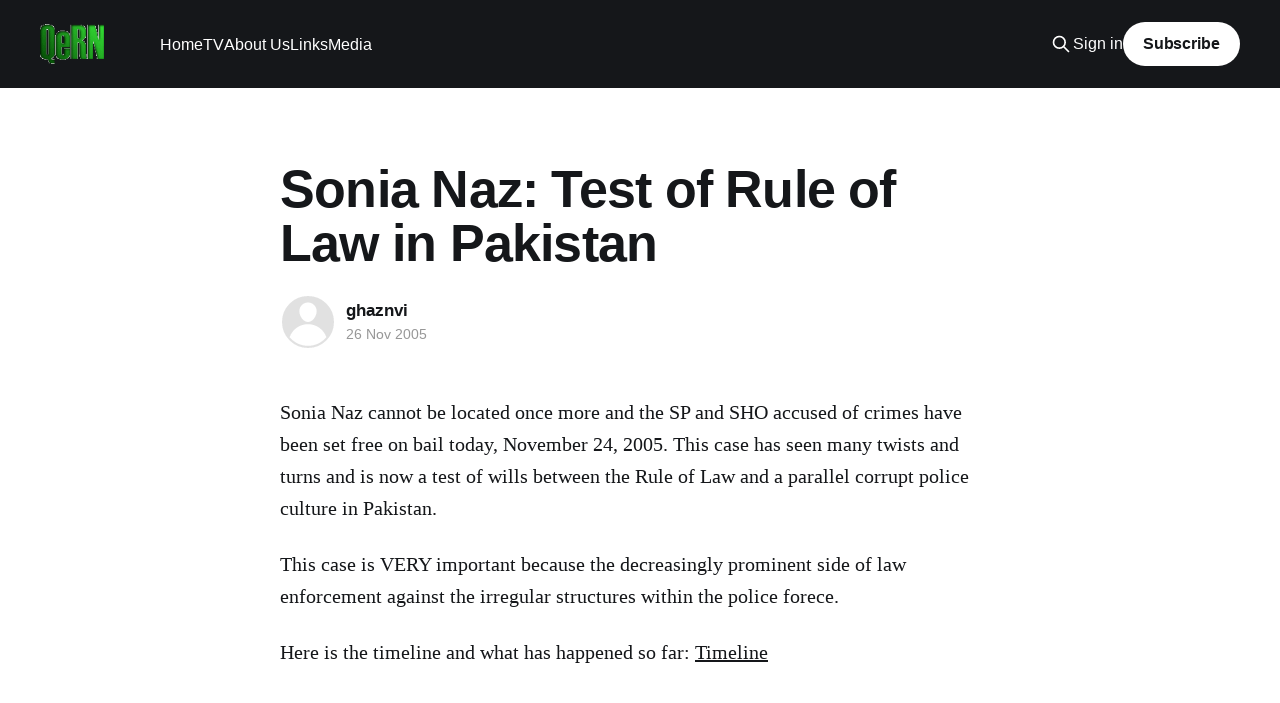

--- FILE ---
content_type: text/html; charset=utf-8
request_url: https://qern.org/sonia-naz-test-case-rule-law-pakistan/
body_size: 4954
content:
<!DOCTYPE html>
<html lang="en">
<head>

    <title>Sonia Naz: Test of Rule of Law in Pakistan</title>
    <meta charset="utf-8" />
    <meta http-equiv="X-UA-Compatible" content="IE=edge" />
    <meta name="HandheldFriendly" content="True" />
    <meta name="viewport" content="width=device-width, initial-scale=1.0" />
    
    <link rel="preload" as="style" href="/assets/built/screen.css?v=f3d987c26e" />
    <link rel="preload" as="script" href="/assets/built/casper.js?v=f3d987c26e" />

    <link rel="stylesheet" type="text/css" href="/assets/built/screen.css?v=f3d987c26e" />

    <link rel="icon" href="https://qern.org/content/images/size/w256h256/2017/09/qern-dual-128x128-1.png" type="image/png">
    <link rel="canonical" href="https://qern.org/sonia-naz-test-case-rule-law-pakistan/">
    <meta name="referrer" content="no-referrer-when-downgrade">
    <link rel="amphtml" href="https://qern.org/sonia-naz-test-case-rule-law-pakistan/amp/">
    
    <meta property="og:site_name" content="QeRN">
    <meta property="og:type" content="article">
    <meta property="og:title" content="Sonia Naz: Test of Rule of Law in Pakistan">
    <meta property="og:description" content="Sonia Naz cannot be located once more and the SP and SHO accused of crimes have
been set free on bail today, November 24, 2005. This case has seen many twists
and turns and is now a test of wills between the Rule of Law and a parallel
corrupt police">
    <meta property="og:url" content="https://qern.org/sonia-naz-test-case-rule-law-pakistan/">
    <meta property="article:published_time" content="2005-11-26T02:28:31.000Z">
    <meta property="article:modified_time" content="2005-11-26T02:28:31.000Z">
    <meta property="article:publisher" content="https://www.facebook.com/MuslimID">
    <meta name="twitter:card" content="summary">
    <meta name="twitter:title" content="Sonia Naz: Test of Rule of Law in Pakistan">
    <meta name="twitter:description" content="Sonia Naz cannot be located once more and the SP and SHO accused of crimes have
been set free on bail today, November 24, 2005. This case has seen many twists
and turns and is now a test of wills between the Rule of Law and a parallel
corrupt police">
    <meta name="twitter:url" content="https://qern.org/sonia-naz-test-case-rule-law-pakistan/">
    <meta name="twitter:label1" content="Written by">
    <meta name="twitter:data1" content="ghaznvi">
    <meta name="twitter:site" content="@MuslimID">
    
    <script type="application/ld+json">
{
    "@context": "https://schema.org",
    "@type": "Article",
    "publisher": {
        "@type": "Organization",
        "name": "QeRN",
        "url": "https://qern.org/",
        "logo": {
            "@type": "ImageObject",
            "url": "https://qern.org/content/images/2017/09/qern4.gif",
            "width": 88,
            "height": 55
        }
    },
    "author": {
        "@type": "Person",
        "name": "ghaznvi",
        "url": "https://qern.org/author/ghaznvi/",
        "sameAs": []
    },
    "headline": "Sonia Naz: Test of Rule of Law in Pakistan",
    "url": "https://qern.org/sonia-naz-test-case-rule-law-pakistan/",
    "datePublished": "2005-11-26T02:28:31.000Z",
    "dateModified": "2005-11-26T02:28:31.000Z",
    "description": "Sonia Naz cannot be located once more and the SP and SHO accused of crimes have\nbeen set free on bail today, November 24, 2005. This case has seen many twists\nand turns and is now a test of wills between the Rule of Law and a parallel\ncorrupt police culture in Pakistan.\n\nThis case is VERY important because the decreasingly prominent side of law\nenforcement against the irregular structures within the police forece.\n\nHere is the timeline and what has happened so far: Timeline\n[http://www.qern.org/",
    "mainEntityOfPage": "https://qern.org/sonia-naz-test-case-rule-law-pakistan/"
}
    </script>

    <meta name="generator" content="Ghost 5.130">
    <link rel="alternate" type="application/rss+xml" title="QeRN" href="https://qern.org/rss/">
    <script defer src="https://cdn.jsdelivr.net/ghost/portal@~2.51/umd/portal.min.js" data-i18n="true" data-ghost="https://qern.org/" data-key="26345bef271c1e06c952ce8b35" data-api="https://qern.org/ghost/api/content/" data-locale="en" crossorigin="anonymous"></script><style id="gh-members-styles">.gh-post-upgrade-cta-content,
.gh-post-upgrade-cta {
    display: flex;
    flex-direction: column;
    align-items: center;
    font-family: -apple-system, BlinkMacSystemFont, 'Segoe UI', Roboto, Oxygen, Ubuntu, Cantarell, 'Open Sans', 'Helvetica Neue', sans-serif;
    text-align: center;
    width: 100%;
    color: #ffffff;
    font-size: 16px;
}

.gh-post-upgrade-cta-content {
    border-radius: 8px;
    padding: 40px 4vw;
}

.gh-post-upgrade-cta h2 {
    color: #ffffff;
    font-size: 28px;
    letter-spacing: -0.2px;
    margin: 0;
    padding: 0;
}

.gh-post-upgrade-cta p {
    margin: 20px 0 0;
    padding: 0;
}

.gh-post-upgrade-cta small {
    font-size: 16px;
    letter-spacing: -0.2px;
}

.gh-post-upgrade-cta a {
    color: #ffffff;
    cursor: pointer;
    font-weight: 500;
    box-shadow: none;
    text-decoration: underline;
}

.gh-post-upgrade-cta a:hover {
    color: #ffffff;
    opacity: 0.8;
    box-shadow: none;
    text-decoration: underline;
}

.gh-post-upgrade-cta a.gh-btn {
    display: block;
    background: #ffffff;
    text-decoration: none;
    margin: 28px 0 0;
    padding: 8px 18px;
    border-radius: 4px;
    font-size: 16px;
    font-weight: 600;
}

.gh-post-upgrade-cta a.gh-btn:hover {
    opacity: 0.92;
}</style>
    <script defer src="https://cdn.jsdelivr.net/ghost/sodo-search@~1.8/umd/sodo-search.min.js" data-key="26345bef271c1e06c952ce8b35" data-styles="https://cdn.jsdelivr.net/ghost/sodo-search@~1.8/umd/main.css" data-sodo-search="https://qern.org/" data-locale="en" crossorigin="anonymous"></script>
    
    <link href="https://qern.org/webmentions/receive/" rel="webmention">
    <script defer src="/public/cards.min.js?v=f3d987c26e"></script>
    <link rel="stylesheet" type="text/css" href="/public/cards.min.css?v=f3d987c26e">
    <script defer src="/public/member-attribution.min.js?v=f3d987c26e"></script><style>:root {--ghost-accent-color: #15171A;}</style>
    <!-- Google tag (gtag.js) -->
<script async src="https://www.googletagmanager.com/gtag/js?id=G-0WV19XYNZE"></script>
<script>
  window.dataLayer = window.dataLayer || [];
  function gtag(){dataLayer.push(arguments);}
  gtag('js', new Date());

  gtag('config', 'G-0WV19XYNZE');
</script>

</head>
<body class="post-template is-head-left-logo has-cover">
<div class="viewport">

    <header id="gh-head" class="gh-head outer">
        <div class="gh-head-inner inner">
            <div class="gh-head-brand">
                <a class="gh-head-logo" href="https://qern.org">
                        <img src="https://qern.org/content/images/2017/09/qern4.gif" alt="QeRN">
                </a>
                <button class="gh-search gh-icon-btn" aria-label="Search this site" data-ghost-search><svg xmlns="http://www.w3.org/2000/svg" fill="none" viewBox="0 0 24 24" stroke="currentColor" stroke-width="2" width="20" height="20"><path stroke-linecap="round" stroke-linejoin="round" d="M21 21l-6-6m2-5a7 7 0 11-14 0 7 7 0 0114 0z"></path></svg></button>
                <button class="gh-burger" aria-label="Main Menu"></button>
            </div>

            <nav class="gh-head-menu">
                <ul class="nav">
    <li class="nav-home"><a href="https://qern.org/">Home</a></li>
    <li class="nav-tv"><a href="https://www.youtube.com/c/qerntv">TV</a></li>
    <li class="nav-about-us"><a href="https://qern.org/about-us/">About Us</a></li>
    <li class="nav-links"><a href="https://qern.org/links/">Links</a></li>
    <li class="nav-media"><a href="https://qern.org/media/">Media</a></li>
</ul>

            </nav>

            <div class="gh-head-actions">
                    <button class="gh-search gh-icon-btn" aria-label="Search this site" data-ghost-search><svg xmlns="http://www.w3.org/2000/svg" fill="none" viewBox="0 0 24 24" stroke="currentColor" stroke-width="2" width="20" height="20"><path stroke-linecap="round" stroke-linejoin="round" d="M21 21l-6-6m2-5a7 7 0 11-14 0 7 7 0 0114 0z"></path></svg></button>
                    <div class="gh-head-members">
                                <a class="gh-head-link" href="#/portal/signin" data-portal="signin">Sign in</a>
                                <a class="gh-head-button" href="#/portal/signup" data-portal="signup">Subscribe</a>
                    </div>
            </div>
        </div>
    </header>

    <div class="site-content">
        



<main id="site-main" class="site-main">
<article class="article post no-image ">

    <header class="article-header gh-canvas">

        <div class="article-tag post-card-tags">
        </div>

        <h1 class="article-title">Sonia Naz: Test of Rule of Law in Pakistan</h1>


        <div class="article-byline">
        <section class="article-byline-content">

            <ul class="author-list instapaper_ignore">
                <li class="author-list-item">
                    <a href="/author/ghaznvi/" class="author-avatar author-profile-image" aria-label="Read more of ghaznvi"><svg viewBox="0 0 24 24" xmlns="http://www.w3.org/2000/svg"><g fill="none" fill-rule="evenodd"><path d="M3.513 18.998C4.749 15.504 8.082 13 12 13s7.251 2.504 8.487 5.998C18.47 21.442 15.417 23 12 23s-6.47-1.558-8.487-4.002zM12 12c2.21 0 4-2.79 4-5s-1.79-4-4-4-4 1.79-4 4 1.79 5 4 5z" fill="#FFF"/></g></svg>
</a>
                </li>
            </ul>

            <div class="article-byline-meta">
                <h4 class="author-name"><a href="/author/ghaznvi/">ghaznvi</a></h4>
                <div class="byline-meta-content">
                    <time class="byline-meta-date" datetime="2005-11-26">26 Nov 2005</time>
                </div>
            </div>

        </section>
        </div>


    </header>

    <section class="gh-content gh-canvas">
        <!--kg-card-begin: markdown--><p>Sonia Naz cannot be located once more and the SP and SHO accused of crimes have been set free on bail today, November 24, 2005. This case has seen many twists and turns and is now a test of wills between the Rule of Law and a parallel corrupt police culture in Pakistan.</p>
<p>This case is VERY important because the decreasingly prominent side of law enforcement against the irregular structures within the police forece.</p>
<p>Here is the timeline and what has happened so far: <a href="http://www.qern.org/node/232?ref=qern.org">Timeline</a></p>
<!--kg-card-end: markdown-->
    </section>


</article>
</main>

    <section class="footer-cta outer">
        <div class="inner">
            <h2 class="footer-cta-title">Sign up for more like this.</h2>
            <a class="footer-cta-button" href="#/portal" data-portal>
                <div class="footer-cta-input">Enter your email</div>
                <span>Subscribe</span>
            </a>
        </div>
    </section>



            <aside class="read-more-wrap outer">
                <div class="read-more inner">
                        
<article class="post-card post featured">

    <a class="post-card-image-link" href="/gibbon-decline-roman-islam/">

        <img class="post-card-image"
            srcset="/content/images/size/w300/2020/10/rise-and-fall-1.jpg 300w,
                    /content/images/size/w600/2020/10/rise-and-fall-1.jpg 600w,
                    /content/images/size/w1000/2020/10/rise-and-fall-1.jpg 1000w,
                    /content/images/size/w2000/2020/10/rise-and-fall-1.jpg 2000w"
            sizes="(max-width: 1000px) 400px, 800px"
            src="/content/images/size/w600/2020/10/rise-and-fall-1.jpg"
            alt="Gibbon&#x27;s narrative on Islam in the &#x27;Decline and Fall&#x27; of the Romans"
            loading="lazy"
        />


    </a>

    <div class="post-card-content">

        <a class="post-card-content-link" href="/gibbon-decline-roman-islam/">
            <header class="post-card-header">
                <div class="post-card-tags">
                        <span class="post-card-featured"><svg width="16" height="17" viewBox="0 0 16 17" fill="none" xmlns="http://www.w3.org/2000/svg">
    <path d="M4.49365 4.58752C3.53115 6.03752 2.74365 7.70002 2.74365 9.25002C2.74365 10.6424 3.29678 11.9778 4.28134 12.9623C5.26591 13.9469 6.60127 14.5 7.99365 14.5C9.38604 14.5 10.7214 13.9469 11.706 12.9623C12.6905 11.9778 13.2437 10.6424 13.2437 9.25002C13.2437 6.00002 10.9937 3.50002 9.16865 1.68127L6.99365 6.25002L4.49365 4.58752Z" stroke="currentColor" stroke-width="2" stroke-linecap="round" stroke-linejoin="round"></path>
</svg> Featured</span>
                </div>
                <h2 class="post-card-title">
                    Gibbon&#x27;s narrative on Islam in the &#x27;Decline and Fall&#x27; of the Romans
                </h2>
            </header>
                <div class="post-card-excerpt">The well known British historian, Edward Gibbon, describes the rise and
expansion of Islam as: “one of the most memorable revolutions which has
impressed a new and lasting character on the nations of the globe.”

A study of Gibbon&#39;s digression towards the East must be studied in detail</div>
        </a>

        <footer class="post-card-meta">
            <time class="post-card-meta-date" datetime="2019-05-21">21 May 2019</time>
                <span class="post-card-meta-length">1 min read</span>
        </footer>

    </div>

</article>
                        
<article class="post-card post">

    <a class="post-card-image-link" href="/tolerance-among-the-virtues-review/">

        <img class="post-card-image"
            srcset="/content/images/size/w300/2022/07/tolerance-virtues.jpg 300w,
                    /content/images/size/w600/2022/07/tolerance-virtues.jpg 600w,
                    /content/images/size/w1000/2022/07/tolerance-virtues.jpg 1000w,
                    /content/images/size/w2000/2022/07/tolerance-virtues.jpg 2000w"
            sizes="(max-width: 1000px) 400px, 800px"
            src="/content/images/size/w600/2022/07/tolerance-virtues.jpg"
            alt="Tolerance among the virtues (review)"
            loading="lazy"
        />


    </a>

    <div class="post-card-content">

        <a class="post-card-content-link" href="/tolerance-among-the-virtues-review/">
            <header class="post-card-header">
                <div class="post-card-tags">
                </div>
                <h2 class="post-card-title">
                    Tolerance among the virtues (review)
                </h2>
            </header>
                <div class="post-card-excerpt">A review of a book on a topic that we will cover more in the future. . .</div>
        </a>

        <footer class="post-card-meta">
            <time class="post-card-meta-date" datetime="2018-08-27">27 Aug 2018</time>
        </footer>

    </div>

</article>
                        
<article class="post-card post featured">

    <a class="post-card-image-link" href="/shrill-religious-cult-digs-a-deeper-political-hole/">

        <img class="post-card-image"
            srcset="/content/images/size/w300/2018/08/ik-mta.png 300w,
                    /content/images/size/w600/2018/08/ik-mta.png 600w,
                    /content/images/size/w1000/2018/08/ik-mta.png 1000w,
                    /content/images/size/w2000/2018/08/ik-mta.png 2000w"
            sizes="(max-width: 1000px) 400px, 800px"
            src="/content/images/size/w600/2018/08/ik-mta.png"
            alt="Shrill Religious Cult Digs a Deeper Political Hole"
            loading="lazy"
        />


    </a>

    <div class="post-card-content">

        <a class="post-card-content-link" href="/shrill-religious-cult-digs-a-deeper-political-hole/">
            <header class="post-card-header">
                <div class="post-card-tags">
                        <span class="post-card-featured"><svg width="16" height="17" viewBox="0 0 16 17" fill="none" xmlns="http://www.w3.org/2000/svg">
    <path d="M4.49365 4.58752C3.53115 6.03752 2.74365 7.70002 2.74365 9.25002C2.74365 10.6424 3.29678 11.9778 4.28134 12.9623C5.26591 13.9469 6.60127 14.5 7.99365 14.5C9.38604 14.5 10.7214 13.9469 11.706 12.9623C12.6905 11.9778 13.2437 10.6424 13.2437 9.25002C13.2437 6.00002 10.9937 3.50002 9.16865 1.68127L6.99365 6.25002L4.49365 4.58752Z" stroke="currentColor" stroke-width="2" stroke-linecap="round" stroke-linejoin="round"></path>
</svg> Featured</span>
                </div>
                <h2 class="post-card-title">
                    Shrill Religious Cult Digs a Deeper Political Hole
                </h2>
            </header>
                <div class="post-card-excerpt">Once again with the July 2018 election of Imran Khan, the official spokesperson of the Ahmadiyya goes all out to provoke the incoming government,</div>
        </a>

        <footer class="post-card-meta">
            <time class="post-card-meta-date" datetime="2018-08-26">26 Aug 2018</time>
                <span class="post-card-meta-length">4 min read</span>
        </footer>

    </div>

</article>
                </div>
            </aside>



    </div>

    <footer class="site-footer outer">
        <div class="inner">
            <section class="copyright"><a href="https://qern.org">QeRN</a> &copy; 2026</section>
            <nav class="site-footer-nav">
                
            </nav>
            <div class="gh-powered-by"><a href="https://ghost.org/" target="_blank" rel="noopener">Powered by Ghost</a></div>
        </div>
    </footer>

</div>

    <div class="pswp" tabindex="-1" role="dialog" aria-hidden="true">
    <div class="pswp__bg"></div>

    <div class="pswp__scroll-wrap">
        <div class="pswp__container">
            <div class="pswp__item"></div>
            <div class="pswp__item"></div>
            <div class="pswp__item"></div>
        </div>

        <div class="pswp__ui pswp__ui--hidden">
            <div class="pswp__top-bar">
                <div class="pswp__counter"></div>

                <button class="pswp__button pswp__button--close" title="Close (Esc)"></button>
                <button class="pswp__button pswp__button--share" title="Share"></button>
                <button class="pswp__button pswp__button--fs" title="Toggle fullscreen"></button>
                <button class="pswp__button pswp__button--zoom" title="Zoom in/out"></button>

                <div class="pswp__preloader">
                    <div class="pswp__preloader__icn">
                        <div class="pswp__preloader__cut">
                            <div class="pswp__preloader__donut"></div>
                        </div>
                    </div>
                </div>
            </div>

            <div class="pswp__share-modal pswp__share-modal--hidden pswp__single-tap">
                <div class="pswp__share-tooltip"></div>
            </div>

            <button class="pswp__button pswp__button--arrow--left" title="Previous (arrow left)"></button>
            <button class="pswp__button pswp__button--arrow--right" title="Next (arrow right)"></button>

            <div class="pswp__caption">
                <div class="pswp__caption__center"></div>
            </div>
        </div>
    </div>
</div>
<script
    src="https://code.jquery.com/jquery-3.5.1.min.js"
    integrity="sha256-9/aliU8dGd2tb6OSsuzixeV4y/faTqgFtohetphbbj0="
    crossorigin="anonymous">
</script>
<script src="/assets/built/casper.js?v=f3d987c26e"></script>
<script>
$(document).ready(function () {
    // Mobile Menu Trigger
    $('.gh-burger').click(function () {
        $('body').toggleClass('gh-head-open');
    });
    // FitVids - Makes video embeds responsive
    $(".gh-content").fitVids();
});
</script>



</body>
</html>
